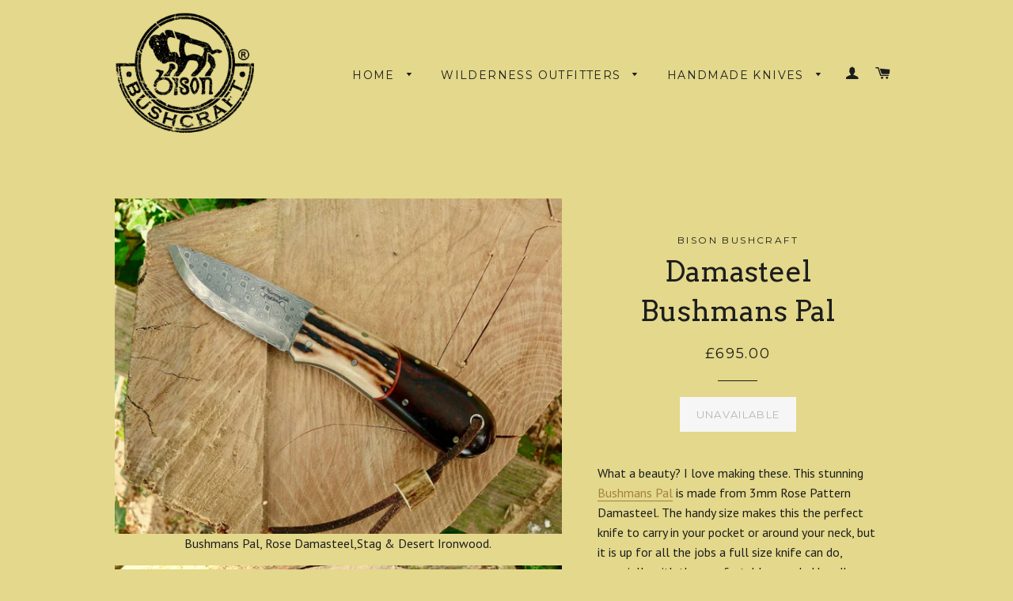

--- FILE ---
content_type: text/html; charset=utf-8
request_url: https://bisonbushcraft.co.uk/products/damasteel-bushmans-pal
body_size: 14282
content:
<!doctype html>
<!--[if lt IE 7]><html class="no-js lt-ie9 lt-ie8 lt-ie7" lang="en"> <![endif]-->
<!--[if IE 7]><html class="no-js lt-ie9 lt-ie8" lang="en"> <![endif]-->
<!--[if IE 8]><html class="no-js lt-ie9" lang="en"> <![endif]-->
<!--[if IE 9 ]><html class="ie9 no-js"> <![endif]-->
<!--[if (gt IE 9)|!(IE)]><!--> <html class="no-js"> <!--<![endif]-->
<head>

  <!-- Basic page needs ================================================== -->
  <meta charset="utf-8">
  <meta http-equiv="X-UA-Compatible" content="IE=edge,chrome=1">

  

  <!-- Title and description ================================================== -->
  <title>
  Damasteel Bushmans Pal &ndash; Bison Bushcraft
  </title>

  
  <meta name="description" content="What a beauty? I love making these. This stunning Bushmans Pal is made from 3mm Rose Pattern Damasteel. The handy size makes this the perfect knife to carry in your pocket or around your neck, but it is up for all the jobs a full size knife can do, especially with the comfortable rounded handle profile. The blade is 73">
  

  <!-- Helpers ================================================== -->
  <!-- /snippets/social-meta-tags.liquid -->


  <meta property="og:type" content="product">
  <meta property="og:title" content="Damasteel Bushmans Pal">
  
  <meta property="og:image" content="http://bisonbushcraft.co.uk/cdn/shop/products/DI_Damasteel_Antler_BMP_grande.jpg?v=1556270741">
  <meta property="og:image:secure_url" content="https://bisonbushcraft.co.uk/cdn/shop/products/DI_Damasteel_Antler_BMP_grande.jpg?v=1556270741">
  
  <meta property="og:image" content="http://bisonbushcraft.co.uk/cdn/shop/products/DI_Damasteel_Antler_BMP_scabbard_grande.jpg?v=1556270749">
  <meta property="og:image:secure_url" content="https://bisonbushcraft.co.uk/cdn/shop/products/DI_Damasteel_Antler_BMP_scabbard_grande.jpg?v=1556270749">
  
  <meta property="og:price:amount" content="695.00">
  <meta property="og:price:currency" content="GBP">


  <meta property="og:description" content="What a beauty? I love making these. This stunning Bushmans Pal is made from 3mm Rose Pattern Damasteel. The handy size makes this the perfect knife to carry in your pocket or around your neck, but it is up for all the jobs a full size knife can do, especially with the comfortable rounded handle profile. The blade is 73">

  <meta property="og:url" content="https://bisonbushcraft.co.uk/products/damasteel-bushmans-pal">
  <meta property="og:site_name" content="Bison Bushcraft">






  <meta name="twitter:card" content="product">
  <meta name="twitter:title" content="Damasteel Bushmans Pal">
  <meta name="twitter:description" content="What a beauty? I love making these. This stunning Bushmans Pal is made from 3mm Rose Pattern Damasteel. The handy size makes this the perfect knife to carry in your pocket or around your neck, but it is up for all the jobs a full size knife can do, especially with the comfortable rounded handle profile. The blade is 73mm with a 27 degree Zero Scandi Grind and the handle being 92mm gives an overall length of 165mm. The handle itself has no expense spared with rare Exhibition Grade Sambar Stag Bolsters, Exhibition Grade Arizona Desert Ironwood Scales, mitred Red Ocre Fibre Liners and Nickel Silver Pins &amp;amp; Thong Tube. The Thong cord is Veg Tanned 3mm thick round section leather with a Stag Antler Bead. The Scabbard is Double Wet Formed Premium Oak Bark Tanned leather again With a">
  <meta name="twitter:image" content="https://bisonbushcraft.co.uk/cdn/shop/products/DI_Damasteel_Antler_BMP_medium.jpg?v=1556270741">
  <meta name="twitter:image:width" content="240">
  <meta name="twitter:image:height" content="240">
  <meta name="twitter:label1" content="Price">
  <meta name="twitter:data1" content="&amp;pound;695.00 GBP">
  
  <meta name="twitter:label2" content="Brand">
  <meta name="twitter:data2" content="Bison Bushcraft">
  


  <link rel="canonical" href="https://bisonbushcraft.co.uk/products/damasteel-bushmans-pal">
  <meta name="viewport" content="width=device-width,initial-scale=1">
  <meta name="theme-color" content="#1c1d1d">

  <!-- CSS ================================================== -->
  <link href="//bisonbushcraft.co.uk/cdn/shop/t/2/assets/timber.scss.css?v=174843463018291704661763160362" rel="stylesheet" type="text/css" media="all" />
  <link href="//bisonbushcraft.co.uk/cdn/shop/t/2/assets/theme.scss.css?v=102409748569749946981763160362" rel="stylesheet" type="text/css" media="all" />
  
  
  
  <link href="//fonts.googleapis.com/css?family=PT+Sans:400" rel="stylesheet" type="text/css" media="all" />


  
    
    
    <link href="//fonts.googleapis.com/css?family=Arvo:400" rel="stylesheet" type="text/css" media="all" />
  


  
    
    
    <link href="//fonts.googleapis.com/css?family=Montserrat:400" rel="stylesheet" type="text/css" media="all" />
  



  <!-- Header hook for plugins ================================================== -->
  <script>window.performance && window.performance.mark && window.performance.mark('shopify.content_for_header.start');</script><meta id="shopify-digital-wallet" name="shopify-digital-wallet" content="/8825244/digital_wallets/dialog">
<meta name="shopify-checkout-api-token" content="ec2ee5e74e046079f3f7e480950632d9">
<meta id="in-context-paypal-metadata" data-shop-id="8825244" data-venmo-supported="false" data-environment="production" data-locale="en_US" data-paypal-v4="true" data-currency="GBP">
<link rel="alternate" type="application/json+oembed" href="https://bisonbushcraft.co.uk/products/damasteel-bushmans-pal.oembed">
<script async="async" src="/checkouts/internal/preloads.js?locale=en-GB"></script>
<script id="shopify-features" type="application/json">{"accessToken":"ec2ee5e74e046079f3f7e480950632d9","betas":["rich-media-storefront-analytics"],"domain":"bisonbushcraft.co.uk","predictiveSearch":true,"shopId":8825244,"locale":"en"}</script>
<script>var Shopify = Shopify || {};
Shopify.shop = "bison-bushcraft.myshopify.com";
Shopify.locale = "en";
Shopify.currency = {"active":"GBP","rate":"1.0"};
Shopify.country = "GB";
Shopify.theme = {"name":"brooklyn","id":28076419,"schema_name":null,"schema_version":null,"theme_store_id":null,"role":"main"};
Shopify.theme.handle = "null";
Shopify.theme.style = {"id":null,"handle":null};
Shopify.cdnHost = "bisonbushcraft.co.uk/cdn";
Shopify.routes = Shopify.routes || {};
Shopify.routes.root = "/";</script>
<script type="module">!function(o){(o.Shopify=o.Shopify||{}).modules=!0}(window);</script>
<script>!function(o){function n(){var o=[];function n(){o.push(Array.prototype.slice.apply(arguments))}return n.q=o,n}var t=o.Shopify=o.Shopify||{};t.loadFeatures=n(),t.autoloadFeatures=n()}(window);</script>
<script id="shop-js-analytics" type="application/json">{"pageType":"product"}</script>
<script defer="defer" async type="module" src="//bisonbushcraft.co.uk/cdn/shopifycloud/shop-js/modules/v2/client.init-shop-cart-sync_DtuiiIyl.en.esm.js"></script>
<script defer="defer" async type="module" src="//bisonbushcraft.co.uk/cdn/shopifycloud/shop-js/modules/v2/chunk.common_CUHEfi5Q.esm.js"></script>
<script type="module">
  await import("//bisonbushcraft.co.uk/cdn/shopifycloud/shop-js/modules/v2/client.init-shop-cart-sync_DtuiiIyl.en.esm.js");
await import("//bisonbushcraft.co.uk/cdn/shopifycloud/shop-js/modules/v2/chunk.common_CUHEfi5Q.esm.js");

  window.Shopify.SignInWithShop?.initShopCartSync?.({"fedCMEnabled":true,"windoidEnabled":true});

</script>
<script id="__st">var __st={"a":8825244,"offset":0,"reqid":"deca62e0-dfed-486c-9dd9-f94a70848dd2-1766411341","pageurl":"bisonbushcraft.co.uk\/products\/damasteel-bushmans-pal","u":"d923ff9d7843","p":"product","rtyp":"product","rid":3492438376513};</script>
<script>window.ShopifyPaypalV4VisibilityTracking = true;</script>
<script id="captcha-bootstrap">!function(){'use strict';const t='contact',e='account',n='new_comment',o=[[t,t],['blogs',n],['comments',n],[t,'customer']],c=[[e,'customer_login'],[e,'guest_login'],[e,'recover_customer_password'],[e,'create_customer']],r=t=>t.map((([t,e])=>`form[action*='/${t}']:not([data-nocaptcha='true']) input[name='form_type'][value='${e}']`)).join(','),a=t=>()=>t?[...document.querySelectorAll(t)].map((t=>t.form)):[];function s(){const t=[...o],e=r(t);return a(e)}const i='password',u='form_key',d=['recaptcha-v3-token','g-recaptcha-response','h-captcha-response',i],f=()=>{try{return window.sessionStorage}catch{return}},m='__shopify_v',_=t=>t.elements[u];function p(t,e,n=!1){try{const o=window.sessionStorage,c=JSON.parse(o.getItem(e)),{data:r}=function(t){const{data:e,action:n}=t;return t[m]||n?{data:e,action:n}:{data:t,action:n}}(c);for(const[e,n]of Object.entries(r))t.elements[e]&&(t.elements[e].value=n);n&&o.removeItem(e)}catch(o){console.error('form repopulation failed',{error:o})}}const l='form_type',E='cptcha';function T(t){t.dataset[E]=!0}const w=window,h=w.document,L='Shopify',v='ce_forms',y='captcha';let A=!1;((t,e)=>{const n=(g='f06e6c50-85a8-45c8-87d0-21a2b65856fe',I='https://cdn.shopify.com/shopifycloud/storefront-forms-hcaptcha/ce_storefront_forms_captcha_hcaptcha.v1.5.2.iife.js',D={infoText:'Protected by hCaptcha',privacyText:'Privacy',termsText:'Terms'},(t,e,n)=>{const o=w[L][v],c=o.bindForm;if(c)return c(t,g,e,D).then(n);var r;o.q.push([[t,g,e,D],n]),r=I,A||(h.body.append(Object.assign(h.createElement('script'),{id:'captcha-provider',async:!0,src:r})),A=!0)});var g,I,D;w[L]=w[L]||{},w[L][v]=w[L][v]||{},w[L][v].q=[],w[L][y]=w[L][y]||{},w[L][y].protect=function(t,e){n(t,void 0,e),T(t)},Object.freeze(w[L][y]),function(t,e,n,w,h,L){const[v,y,A,g]=function(t,e,n){const i=e?o:[],u=t?c:[],d=[...i,...u],f=r(d),m=r(i),_=r(d.filter((([t,e])=>n.includes(e))));return[a(f),a(m),a(_),s()]}(w,h,L),I=t=>{const e=t.target;return e instanceof HTMLFormElement?e:e&&e.form},D=t=>v().includes(t);t.addEventListener('submit',(t=>{const e=I(t);if(!e)return;const n=D(e)&&!e.dataset.hcaptchaBound&&!e.dataset.recaptchaBound,o=_(e),c=g().includes(e)&&(!o||!o.value);(n||c)&&t.preventDefault(),c&&!n&&(function(t){try{if(!f())return;!function(t){const e=f();if(!e)return;const n=_(t);if(!n)return;const o=n.value;o&&e.removeItem(o)}(t);const e=Array.from(Array(32),(()=>Math.random().toString(36)[2])).join('');!function(t,e){_(t)||t.append(Object.assign(document.createElement('input'),{type:'hidden',name:u})),t.elements[u].value=e}(t,e),function(t,e){const n=f();if(!n)return;const o=[...t.querySelectorAll(`input[type='${i}']`)].map((({name:t})=>t)),c=[...d,...o],r={};for(const[a,s]of new FormData(t).entries())c.includes(a)||(r[a]=s);n.setItem(e,JSON.stringify({[m]:1,action:t.action,data:r}))}(t,e)}catch(e){console.error('failed to persist form',e)}}(e),e.submit())}));const S=(t,e)=>{t&&!t.dataset[E]&&(n(t,e.some((e=>e===t))),T(t))};for(const o of['focusin','change'])t.addEventListener(o,(t=>{const e=I(t);D(e)&&S(e,y())}));const B=e.get('form_key'),M=e.get(l),P=B&&M;t.addEventListener('DOMContentLoaded',(()=>{const t=y();if(P)for(const e of t)e.elements[l].value===M&&p(e,B);[...new Set([...A(),...v().filter((t=>'true'===t.dataset.shopifyCaptcha))])].forEach((e=>S(e,t)))}))}(h,new URLSearchParams(w.location.search),n,t,e,['guest_login'])})(!0,!0)}();</script>
<script integrity="sha256-4kQ18oKyAcykRKYeNunJcIwy7WH5gtpwJnB7kiuLZ1E=" data-source-attribution="shopify.loadfeatures" defer="defer" src="//bisonbushcraft.co.uk/cdn/shopifycloud/storefront/assets/storefront/load_feature-a0a9edcb.js" crossorigin="anonymous"></script>
<script data-source-attribution="shopify.dynamic_checkout.dynamic.init">var Shopify=Shopify||{};Shopify.PaymentButton=Shopify.PaymentButton||{isStorefrontPortableWallets:!0,init:function(){window.Shopify.PaymentButton.init=function(){};var t=document.createElement("script");t.src="https://bisonbushcraft.co.uk/cdn/shopifycloud/portable-wallets/latest/portable-wallets.en.js",t.type="module",document.head.appendChild(t)}};
</script>
<script data-source-attribution="shopify.dynamic_checkout.buyer_consent">
  function portableWalletsHideBuyerConsent(e){var t=document.getElementById("shopify-buyer-consent"),n=document.getElementById("shopify-subscription-policy-button");t&&n&&(t.classList.add("hidden"),t.setAttribute("aria-hidden","true"),n.removeEventListener("click",e))}function portableWalletsShowBuyerConsent(e){var t=document.getElementById("shopify-buyer-consent"),n=document.getElementById("shopify-subscription-policy-button");t&&n&&(t.classList.remove("hidden"),t.removeAttribute("aria-hidden"),n.addEventListener("click",e))}window.Shopify?.PaymentButton&&(window.Shopify.PaymentButton.hideBuyerConsent=portableWalletsHideBuyerConsent,window.Shopify.PaymentButton.showBuyerConsent=portableWalletsShowBuyerConsent);
</script>
<script data-source-attribution="shopify.dynamic_checkout.cart.bootstrap">document.addEventListener("DOMContentLoaded",(function(){function t(){return document.querySelector("shopify-accelerated-checkout-cart, shopify-accelerated-checkout")}if(t())Shopify.PaymentButton.init();else{new MutationObserver((function(e,n){t()&&(Shopify.PaymentButton.init(),n.disconnect())})).observe(document.body,{childList:!0,subtree:!0})}}));
</script>
<script id='scb4127' type='text/javascript' async='' src='https://bisonbushcraft.co.uk/cdn/shopifycloud/privacy-banner/storefront-banner.js'></script><link id="shopify-accelerated-checkout-styles" rel="stylesheet" media="screen" href="https://bisonbushcraft.co.uk/cdn/shopifycloud/portable-wallets/latest/accelerated-checkout-backwards-compat.css" crossorigin="anonymous">
<style id="shopify-accelerated-checkout-cart">
        #shopify-buyer-consent {
  margin-top: 1em;
  display: inline-block;
  width: 100%;
}

#shopify-buyer-consent.hidden {
  display: none;
}

#shopify-subscription-policy-button {
  background: none;
  border: none;
  padding: 0;
  text-decoration: underline;
  font-size: inherit;
  cursor: pointer;
}

#shopify-subscription-policy-button::before {
  box-shadow: none;
}

      </style>

<script>window.performance && window.performance.mark && window.performance.mark('shopify.content_for_header.end');</script>
  <!-- /snippets/oldIE-js.liquid -->


<!--[if lt IE 9]>
<script src="//cdnjs.cloudflare.com/ajax/libs/html5shiv/3.7.2/html5shiv.min.js" type="text/javascript"></script>
<script src="//bisonbushcraft.co.uk/cdn/shop/t/2/assets/respond.min.js?v=52248677837542619231433255432" type="text/javascript"></script>
<link href="//bisonbushcraft.co.uk/cdn/shop/t/2/assets/respond-proxy.html" id="respond-proxy" rel="respond-proxy" />
<link href="//bisonbushcraft.co.uk/search?q=aad5f1381a31750bd06107462e4b86a5" id="respond-redirect" rel="respond-redirect" />
<script src="//bisonbushcraft.co.uk/search?q=aad5f1381a31750bd06107462e4b86a5" type="text/javascript"></script>
<![endif]-->


<!--[if (lte IE 9) ]><script src="//bisonbushcraft.co.uk/cdn/shop/t/2/assets/match-media.min.js?v=159635276924582161481433255431" type="text/javascript"></script><![endif]-->


  <script src="//ajax.googleapis.com/ajax/libs/jquery/1.11.0/jquery.min.js" type="text/javascript"></script>
  <script src="//bisonbushcraft.co.uk/cdn/shop/t/2/assets/modernizr.min.js?v=21391054748206432451433255432" type="text/javascript"></script>

  
  

<link href="https://monorail-edge.shopifysvc.com" rel="dns-prefetch">
<script>(function(){if ("sendBeacon" in navigator && "performance" in window) {try {var session_token_from_headers = performance.getEntriesByType('navigation')[0].serverTiming.find(x => x.name == '_s').description;} catch {var session_token_from_headers = undefined;}var session_cookie_matches = document.cookie.match(/_shopify_s=([^;]*)/);var session_token_from_cookie = session_cookie_matches && session_cookie_matches.length === 2 ? session_cookie_matches[1] : "";var session_token = session_token_from_headers || session_token_from_cookie || "";function handle_abandonment_event(e) {var entries = performance.getEntries().filter(function(entry) {return /monorail-edge.shopifysvc.com/.test(entry.name);});if (!window.abandonment_tracked && entries.length === 0) {window.abandonment_tracked = true;var currentMs = Date.now();var navigation_start = performance.timing.navigationStart;var payload = {shop_id: 8825244,url: window.location.href,navigation_start,duration: currentMs - navigation_start,session_token,page_type: "product"};window.navigator.sendBeacon("https://monorail-edge.shopifysvc.com/v1/produce", JSON.stringify({schema_id: "online_store_buyer_site_abandonment/1.1",payload: payload,metadata: {event_created_at_ms: currentMs,event_sent_at_ms: currentMs}}));}}window.addEventListener('pagehide', handle_abandonment_event);}}());</script>
<script id="web-pixels-manager-setup">(function e(e,d,r,n,o){if(void 0===o&&(o={}),!Boolean(null===(a=null===(i=window.Shopify)||void 0===i?void 0:i.analytics)||void 0===a?void 0:a.replayQueue)){var i,a;window.Shopify=window.Shopify||{};var t=window.Shopify;t.analytics=t.analytics||{};var s=t.analytics;s.replayQueue=[],s.publish=function(e,d,r){return s.replayQueue.push([e,d,r]),!0};try{self.performance.mark("wpm:start")}catch(e){}var l=function(){var e={modern:/Edge?\/(1{2}[4-9]|1[2-9]\d|[2-9]\d{2}|\d{4,})\.\d+(\.\d+|)|Firefox\/(1{2}[4-9]|1[2-9]\d|[2-9]\d{2}|\d{4,})\.\d+(\.\d+|)|Chrom(ium|e)\/(9{2}|\d{3,})\.\d+(\.\d+|)|(Maci|X1{2}).+ Version\/(15\.\d+|(1[6-9]|[2-9]\d|\d{3,})\.\d+)([,.]\d+|)( \(\w+\)|)( Mobile\/\w+|) Safari\/|Chrome.+OPR\/(9{2}|\d{3,})\.\d+\.\d+|(CPU[ +]OS|iPhone[ +]OS|CPU[ +]iPhone|CPU IPhone OS|CPU iPad OS)[ +]+(15[._]\d+|(1[6-9]|[2-9]\d|\d{3,})[._]\d+)([._]\d+|)|Android:?[ /-](13[3-9]|1[4-9]\d|[2-9]\d{2}|\d{4,})(\.\d+|)(\.\d+|)|Android.+Firefox\/(13[5-9]|1[4-9]\d|[2-9]\d{2}|\d{4,})\.\d+(\.\d+|)|Android.+Chrom(ium|e)\/(13[3-9]|1[4-9]\d|[2-9]\d{2}|\d{4,})\.\d+(\.\d+|)|SamsungBrowser\/([2-9]\d|\d{3,})\.\d+/,legacy:/Edge?\/(1[6-9]|[2-9]\d|\d{3,})\.\d+(\.\d+|)|Firefox\/(5[4-9]|[6-9]\d|\d{3,})\.\d+(\.\d+|)|Chrom(ium|e)\/(5[1-9]|[6-9]\d|\d{3,})\.\d+(\.\d+|)([\d.]+$|.*Safari\/(?![\d.]+ Edge\/[\d.]+$))|(Maci|X1{2}).+ Version\/(10\.\d+|(1[1-9]|[2-9]\d|\d{3,})\.\d+)([,.]\d+|)( \(\w+\)|)( Mobile\/\w+|) Safari\/|Chrome.+OPR\/(3[89]|[4-9]\d|\d{3,})\.\d+\.\d+|(CPU[ +]OS|iPhone[ +]OS|CPU[ +]iPhone|CPU IPhone OS|CPU iPad OS)[ +]+(10[._]\d+|(1[1-9]|[2-9]\d|\d{3,})[._]\d+)([._]\d+|)|Android:?[ /-](13[3-9]|1[4-9]\d|[2-9]\d{2}|\d{4,})(\.\d+|)(\.\d+|)|Mobile Safari.+OPR\/([89]\d|\d{3,})\.\d+\.\d+|Android.+Firefox\/(13[5-9]|1[4-9]\d|[2-9]\d{2}|\d{4,})\.\d+(\.\d+|)|Android.+Chrom(ium|e)\/(13[3-9]|1[4-9]\d|[2-9]\d{2}|\d{4,})\.\d+(\.\d+|)|Android.+(UC? ?Browser|UCWEB|U3)[ /]?(15\.([5-9]|\d{2,})|(1[6-9]|[2-9]\d|\d{3,})\.\d+)\.\d+|SamsungBrowser\/(5\.\d+|([6-9]|\d{2,})\.\d+)|Android.+MQ{2}Browser\/(14(\.(9|\d{2,})|)|(1[5-9]|[2-9]\d|\d{3,})(\.\d+|))(\.\d+|)|K[Aa][Ii]OS\/(3\.\d+|([4-9]|\d{2,})\.\d+)(\.\d+|)/},d=e.modern,r=e.legacy,n=navigator.userAgent;return n.match(d)?"modern":n.match(r)?"legacy":"unknown"}(),u="modern"===l?"modern":"legacy",c=(null!=n?n:{modern:"",legacy:""})[u],f=function(e){return[e.baseUrl,"/wpm","/b",e.hashVersion,"modern"===e.buildTarget?"m":"l",".js"].join("")}({baseUrl:d,hashVersion:r,buildTarget:u}),m=function(e){var d=e.version,r=e.bundleTarget,n=e.surface,o=e.pageUrl,i=e.monorailEndpoint;return{emit:function(e){var a=e.status,t=e.errorMsg,s=(new Date).getTime(),l=JSON.stringify({metadata:{event_sent_at_ms:s},events:[{schema_id:"web_pixels_manager_load/3.1",payload:{version:d,bundle_target:r,page_url:o,status:a,surface:n,error_msg:t},metadata:{event_created_at_ms:s}}]});if(!i)return console&&console.warn&&console.warn("[Web Pixels Manager] No Monorail endpoint provided, skipping logging."),!1;try{return self.navigator.sendBeacon.bind(self.navigator)(i,l)}catch(e){}var u=new XMLHttpRequest;try{return u.open("POST",i,!0),u.setRequestHeader("Content-Type","text/plain"),u.send(l),!0}catch(e){return console&&console.warn&&console.warn("[Web Pixels Manager] Got an unhandled error while logging to Monorail."),!1}}}}({version:r,bundleTarget:l,surface:e.surface,pageUrl:self.location.href,monorailEndpoint:e.monorailEndpoint});try{o.browserTarget=l,function(e){var d=e.src,r=e.async,n=void 0===r||r,o=e.onload,i=e.onerror,a=e.sri,t=e.scriptDataAttributes,s=void 0===t?{}:t,l=document.createElement("script"),u=document.querySelector("head"),c=document.querySelector("body");if(l.async=n,l.src=d,a&&(l.integrity=a,l.crossOrigin="anonymous"),s)for(var f in s)if(Object.prototype.hasOwnProperty.call(s,f))try{l.dataset[f]=s[f]}catch(e){}if(o&&l.addEventListener("load",o),i&&l.addEventListener("error",i),u)u.appendChild(l);else{if(!c)throw new Error("Did not find a head or body element to append the script");c.appendChild(l)}}({src:f,async:!0,onload:function(){if(!function(){var e,d;return Boolean(null===(d=null===(e=window.Shopify)||void 0===e?void 0:e.analytics)||void 0===d?void 0:d.initialized)}()){var d=window.webPixelsManager.init(e)||void 0;if(d){var r=window.Shopify.analytics;r.replayQueue.forEach((function(e){var r=e[0],n=e[1],o=e[2];d.publishCustomEvent(r,n,o)})),r.replayQueue=[],r.publish=d.publishCustomEvent,r.visitor=d.visitor,r.initialized=!0}}},onerror:function(){return m.emit({status:"failed",errorMsg:"".concat(f," has failed to load")})},sri:function(e){var d=/^sha384-[A-Za-z0-9+/=]+$/;return"string"==typeof e&&d.test(e)}(c)?c:"",scriptDataAttributes:o}),m.emit({status:"loading"})}catch(e){m.emit({status:"failed",errorMsg:(null==e?void 0:e.message)||"Unknown error"})}}})({shopId: 8825244,storefrontBaseUrl: "https://bisonbushcraft.co.uk",extensionsBaseUrl: "https://extensions.shopifycdn.com/cdn/shopifycloud/web-pixels-manager",monorailEndpoint: "https://monorail-edge.shopifysvc.com/unstable/produce_batch",surface: "storefront-renderer",enabledBetaFlags: ["2dca8a86"],webPixelsConfigList: [{"id":"202834296","eventPayloadVersion":"v1","runtimeContext":"LAX","scriptVersion":"1","type":"CUSTOM","privacyPurposes":["ANALYTICS"],"name":"Google Analytics tag (migrated)"},{"id":"shopify-app-pixel","configuration":"{}","eventPayloadVersion":"v1","runtimeContext":"STRICT","scriptVersion":"0450","apiClientId":"shopify-pixel","type":"APP","privacyPurposes":["ANALYTICS","MARKETING"]},{"id":"shopify-custom-pixel","eventPayloadVersion":"v1","runtimeContext":"LAX","scriptVersion":"0450","apiClientId":"shopify-pixel","type":"CUSTOM","privacyPurposes":["ANALYTICS","MARKETING"]}],isMerchantRequest: false,initData: {"shop":{"name":"Bison Bushcraft","paymentSettings":{"currencyCode":"GBP"},"myshopifyDomain":"bison-bushcraft.myshopify.com","countryCode":"GB","storefrontUrl":"https:\/\/bisonbushcraft.co.uk"},"customer":null,"cart":null,"checkout":null,"productVariants":[{"price":{"amount":695.0,"currencyCode":"GBP"},"product":{"title":"Damasteel Bushmans Pal","vendor":"Bison Bushcraft","id":"3492438376513","untranslatedTitle":"Damasteel Bushmans Pal","url":"\/products\/damasteel-bushmans-pal","type":"Cutting Tools"},"id":"27905573027905","image":{"src":"\/\/bisonbushcraft.co.uk\/cdn\/shop\/products\/DI_Damasteel_Antler_BMP.jpg?v=1556270741"},"sku":"1","title":"Default Title","untranslatedTitle":"Default Title"}],"purchasingCompany":null},},"https://bisonbushcraft.co.uk/cdn","1e0b1122w61c904dfpc855754am2b403ea2",{"modern":"","legacy":""},{"shopId":"8825244","storefrontBaseUrl":"https:\/\/bisonbushcraft.co.uk","extensionBaseUrl":"https:\/\/extensions.shopifycdn.com\/cdn\/shopifycloud\/web-pixels-manager","surface":"storefront-renderer","enabledBetaFlags":"[\"2dca8a86\"]","isMerchantRequest":"false","hashVersion":"1e0b1122w61c904dfpc855754am2b403ea2","publish":"custom","events":"[[\"page_viewed\",{}],[\"product_viewed\",{\"productVariant\":{\"price\":{\"amount\":695.0,\"currencyCode\":\"GBP\"},\"product\":{\"title\":\"Damasteel Bushmans Pal\",\"vendor\":\"Bison Bushcraft\",\"id\":\"3492438376513\",\"untranslatedTitle\":\"Damasteel Bushmans Pal\",\"url\":\"\/products\/damasteel-bushmans-pal\",\"type\":\"Cutting Tools\"},\"id\":\"27905573027905\",\"image\":{\"src\":\"\/\/bisonbushcraft.co.uk\/cdn\/shop\/products\/DI_Damasteel_Antler_BMP.jpg?v=1556270741\"},\"sku\":\"1\",\"title\":\"Default Title\",\"untranslatedTitle\":\"Default Title\"}}]]"});</script><script>
  window.ShopifyAnalytics = window.ShopifyAnalytics || {};
  window.ShopifyAnalytics.meta = window.ShopifyAnalytics.meta || {};
  window.ShopifyAnalytics.meta.currency = 'GBP';
  var meta = {"product":{"id":3492438376513,"gid":"gid:\/\/shopify\/Product\/3492438376513","vendor":"Bison Bushcraft","type":"Cutting Tools","variants":[{"id":27905573027905,"price":69500,"name":"Damasteel Bushmans Pal","public_title":null,"sku":"1"}],"remote":false},"page":{"pageType":"product","resourceType":"product","resourceId":3492438376513}};
  for (var attr in meta) {
    window.ShopifyAnalytics.meta[attr] = meta[attr];
  }
</script>
<script class="analytics">
  (function () {
    var customDocumentWrite = function(content) {
      var jquery = null;

      if (window.jQuery) {
        jquery = window.jQuery;
      } else if (window.Checkout && window.Checkout.$) {
        jquery = window.Checkout.$;
      }

      if (jquery) {
        jquery('body').append(content);
      }
    };

    var hasLoggedConversion = function(token) {
      if (token) {
        return document.cookie.indexOf('loggedConversion=' + token) !== -1;
      }
      return false;
    }

    var setCookieIfConversion = function(token) {
      if (token) {
        var twoMonthsFromNow = new Date(Date.now());
        twoMonthsFromNow.setMonth(twoMonthsFromNow.getMonth() + 2);

        document.cookie = 'loggedConversion=' + token + '; expires=' + twoMonthsFromNow;
      }
    }

    var trekkie = window.ShopifyAnalytics.lib = window.trekkie = window.trekkie || [];
    if (trekkie.integrations) {
      return;
    }
    trekkie.methods = [
      'identify',
      'page',
      'ready',
      'track',
      'trackForm',
      'trackLink'
    ];
    trekkie.factory = function(method) {
      return function() {
        var args = Array.prototype.slice.call(arguments);
        args.unshift(method);
        trekkie.push(args);
        return trekkie;
      };
    };
    for (var i = 0; i < trekkie.methods.length; i++) {
      var key = trekkie.methods[i];
      trekkie[key] = trekkie.factory(key);
    }
    trekkie.load = function(config) {
      trekkie.config = config || {};
      trekkie.config.initialDocumentCookie = document.cookie;
      var first = document.getElementsByTagName('script')[0];
      var script = document.createElement('script');
      script.type = 'text/javascript';
      script.onerror = function(e) {
        var scriptFallback = document.createElement('script');
        scriptFallback.type = 'text/javascript';
        scriptFallback.onerror = function(error) {
                var Monorail = {
      produce: function produce(monorailDomain, schemaId, payload) {
        var currentMs = new Date().getTime();
        var event = {
          schema_id: schemaId,
          payload: payload,
          metadata: {
            event_created_at_ms: currentMs,
            event_sent_at_ms: currentMs
          }
        };
        return Monorail.sendRequest("https://" + monorailDomain + "/v1/produce", JSON.stringify(event));
      },
      sendRequest: function sendRequest(endpointUrl, payload) {
        // Try the sendBeacon API
        if (window && window.navigator && typeof window.navigator.sendBeacon === 'function' && typeof window.Blob === 'function' && !Monorail.isIos12()) {
          var blobData = new window.Blob([payload], {
            type: 'text/plain'
          });

          if (window.navigator.sendBeacon(endpointUrl, blobData)) {
            return true;
          } // sendBeacon was not successful

        } // XHR beacon

        var xhr = new XMLHttpRequest();

        try {
          xhr.open('POST', endpointUrl);
          xhr.setRequestHeader('Content-Type', 'text/plain');
          xhr.send(payload);
        } catch (e) {
          console.log(e);
        }

        return false;
      },
      isIos12: function isIos12() {
        return window.navigator.userAgent.lastIndexOf('iPhone; CPU iPhone OS 12_') !== -1 || window.navigator.userAgent.lastIndexOf('iPad; CPU OS 12_') !== -1;
      }
    };
    Monorail.produce('monorail-edge.shopifysvc.com',
      'trekkie_storefront_load_errors/1.1',
      {shop_id: 8825244,
      theme_id: 28076419,
      app_name: "storefront",
      context_url: window.location.href,
      source_url: "//bisonbushcraft.co.uk/cdn/s/trekkie.storefront.4b0d51228c8d1703f19d66468963c9de55bf59b0.min.js"});

        };
        scriptFallback.async = true;
        scriptFallback.src = '//bisonbushcraft.co.uk/cdn/s/trekkie.storefront.4b0d51228c8d1703f19d66468963c9de55bf59b0.min.js';
        first.parentNode.insertBefore(scriptFallback, first);
      };
      script.async = true;
      script.src = '//bisonbushcraft.co.uk/cdn/s/trekkie.storefront.4b0d51228c8d1703f19d66468963c9de55bf59b0.min.js';
      first.parentNode.insertBefore(script, first);
    };
    trekkie.load(
      {"Trekkie":{"appName":"storefront","development":false,"defaultAttributes":{"shopId":8825244,"isMerchantRequest":null,"themeId":28076419,"themeCityHash":"10124679761983920048","contentLanguage":"en","currency":"GBP","eventMetadataId":"e23d3f78-3659-4b7f-a5ca-b7c7c41907cc"},"isServerSideCookieWritingEnabled":true,"monorailRegion":"shop_domain","enabledBetaFlags":["65f19447"]},"Session Attribution":{},"S2S":{"facebookCapiEnabled":false,"source":"trekkie-storefront-renderer","apiClientId":580111}}
    );

    var loaded = false;
    trekkie.ready(function() {
      if (loaded) return;
      loaded = true;

      window.ShopifyAnalytics.lib = window.trekkie;

      var originalDocumentWrite = document.write;
      document.write = customDocumentWrite;
      try { window.ShopifyAnalytics.merchantGoogleAnalytics.call(this); } catch(error) {};
      document.write = originalDocumentWrite;

      window.ShopifyAnalytics.lib.page(null,{"pageType":"product","resourceType":"product","resourceId":3492438376513,"shopifyEmitted":true});

      var match = window.location.pathname.match(/checkouts\/(.+)\/(thank_you|post_purchase)/)
      var token = match? match[1]: undefined;
      if (!hasLoggedConversion(token)) {
        setCookieIfConversion(token);
        window.ShopifyAnalytics.lib.track("Viewed Product",{"currency":"GBP","variantId":27905573027905,"productId":3492438376513,"productGid":"gid:\/\/shopify\/Product\/3492438376513","name":"Damasteel Bushmans Pal","price":"695.00","sku":"1","brand":"Bison Bushcraft","variant":null,"category":"Cutting Tools","nonInteraction":true,"remote":false},undefined,undefined,{"shopifyEmitted":true});
      window.ShopifyAnalytics.lib.track("monorail:\/\/trekkie_storefront_viewed_product\/1.1",{"currency":"GBP","variantId":27905573027905,"productId":3492438376513,"productGid":"gid:\/\/shopify\/Product\/3492438376513","name":"Damasteel Bushmans Pal","price":"695.00","sku":"1","brand":"Bison Bushcraft","variant":null,"category":"Cutting Tools","nonInteraction":true,"remote":false,"referer":"https:\/\/bisonbushcraft.co.uk\/products\/damasteel-bushmans-pal"});
      }
    });


        var eventsListenerScript = document.createElement('script');
        eventsListenerScript.async = true;
        eventsListenerScript.src = "//bisonbushcraft.co.uk/cdn/shopifycloud/storefront/assets/shop_events_listener-3da45d37.js";
        document.getElementsByTagName('head')[0].appendChild(eventsListenerScript);

})();</script>
  <script>
  if (!window.ga || (window.ga && typeof window.ga !== 'function')) {
    window.ga = function ga() {
      (window.ga.q = window.ga.q || []).push(arguments);
      if (window.Shopify && window.Shopify.analytics && typeof window.Shopify.analytics.publish === 'function') {
        window.Shopify.analytics.publish("ga_stub_called", {}, {sendTo: "google_osp_migration"});
      }
      console.error("Shopify's Google Analytics stub called with:", Array.from(arguments), "\nSee https://help.shopify.com/manual/promoting-marketing/pixels/pixel-migration#google for more information.");
    };
    if (window.Shopify && window.Shopify.analytics && typeof window.Shopify.analytics.publish === 'function') {
      window.Shopify.analytics.publish("ga_stub_initialized", {}, {sendTo: "google_osp_migration"});
    }
  }
</script>
<script
  defer
  src="https://bisonbushcraft.co.uk/cdn/shopifycloud/perf-kit/shopify-perf-kit-2.1.2.min.js"
  data-application="storefront-renderer"
  data-shop-id="8825244"
  data-render-region="gcp-us-east1"
  data-page-type="product"
  data-theme-instance-id="28076419"
  data-theme-name=""
  data-theme-version=""
  data-monorail-region="shop_domain"
  data-resource-timing-sampling-rate="10"
  data-shs="true"
  data-shs-beacon="true"
  data-shs-export-with-fetch="true"
  data-shs-logs-sample-rate="1"
  data-shs-beacon-endpoint="https://bisonbushcraft.co.uk/api/collect"
></script>
</head>


<body id="damasteel-bushmans-pal" class="template-product">

  <div id="NavDrawer" class="drawer drawer--left">
    <div class="drawer__fixed-header">
      <div class="drawer__header">
        <div class="drawer__close drawer__close--left">
          <button type="button" class="icon-fallback-text drawer__close-button js-drawer-close">
            <span class="icon icon-x" aria-hidden="true"></span>
            <span class="fallback-text">Close menu</span>
          </button>
        </div>
      </div>
    </div>
    <div class="drawer__inner">

      

      

      <!-- begin mobile-nav -->
      <ul class="mobile-nav">
        
          
          
          
            <li class="mobile-nav__item" aria-haspopup="true">
              <div class="mobile-nav__has-sublist">
                <a href="/" class="mobile-nav__link">Home</a>
                <div class="mobile-nav__toggle">
                  <button type="button" class="icon-fallback-text">
                    <span class="icon-fallback-text mobile-nav__toggle-open">
                      <span class="icon icon-plus" aria-hidden="true"></span>
                      <span class="fallback-text">See More</span>
                    </span>
                    <span class="icon-fallback-text mobile-nav__toggle-close">
                      <span class="icon icon-minus" aria-hidden="true"></span>
                      <span class="fallback-text">Close Cart</span>
                    </span>
                  </button>
                </div>
              </div>
              <ul class="mobile-nav__sublist">
                
                  <li class="mobile-nav__item">
                    <a href="/pages/about-us" class="mobile-nav__link">About Us</a>
                  </li>
                
                  <li class="mobile-nav__item">
                    <a href="/pages/team" class="mobile-nav__link">Team</a>
                  </li>
                
                  <li class="mobile-nav__item">
                    <a href="/pages/further-information" class="mobile-nav__link">Further Information</a>
                  </li>
                
                  <li class="mobile-nav__item">
                    <a href="/blogs/news" class="mobile-nav__link">News &amp; Shows</a>
                  </li>
                
                  <li class="mobile-nav__item">
                    <a href="/pages/contact-us" class="mobile-nav__link">Contact Us</a>
                  </li>
                
                  <li class="mobile-nav__item">
                    <a href="/pages/reccomended-links" class="mobile-nav__link">Recomended Links</a>
                  </li>
                
              </ul>
            </li>
          
        
          
          
          
            <li class="mobile-nav__item" aria-haspopup="true">
              <div class="mobile-nav__has-sublist">
                <a href="/collections/wildenerss-outfitters" class="mobile-nav__link">Wilderness Outfitters</a>
                <div class="mobile-nav__toggle">
                  <button type="button" class="icon-fallback-text">
                    <span class="icon-fallback-text mobile-nav__toggle-open">
                      <span class="icon icon-plus" aria-hidden="true"></span>
                      <span class="fallback-text">See More</span>
                    </span>
                    <span class="icon-fallback-text mobile-nav__toggle-close">
                      <span class="icon icon-minus" aria-hidden="true"></span>
                      <span class="fallback-text">Close Cart</span>
                    </span>
                  </button>
                </div>
              </div>
              <ul class="mobile-nav__sublist">
                
                  <li class="mobile-nav__item">
                    <a href="/collections/boots-clothing-and-outwear" class="mobile-nav__link">Boots Clothing Outwear</a>
                  </li>
                
                  <li class="mobile-nav__item">
                    <a href="/collections/essential-wilderness-kit-and-crafts" class="mobile-nav__link">Essential WIlderness Kit and Crafts</a>
                  </li>
                
                  <li class="mobile-nav__item">
                    <a href="/collections/training" class="mobile-nav__link">Training</a>
                  </li>
                
                  <li class="mobile-nav__item">
                    <a href="/collections/bison-bushcraft-handmade-leather-goods" class="mobile-nav__link">Bison Bushcraft Handmade Leather &amp; Canvas Goods</a>
                  </li>
                
              </ul>
            </li>
          
        
          
          
          
            <li class="mobile-nav__item" aria-haspopup="true">
              <div class="mobile-nav__has-sublist">
                <a href="/collections/handmade-1" class="mobile-nav__link">Handmade Knives</a>
                <div class="mobile-nav__toggle">
                  <button type="button" class="icon-fallback-text">
                    <span class="icon-fallback-text mobile-nav__toggle-open">
                      <span class="icon icon-plus" aria-hidden="true"></span>
                      <span class="fallback-text">See More</span>
                    </span>
                    <span class="icon-fallback-text mobile-nav__toggle-close">
                      <span class="icon icon-minus" aria-hidden="true"></span>
                      <span class="fallback-text">Close Cart</span>
                    </span>
                  </button>
                </div>
              </div>
              <ul class="mobile-nav__sublist">
                
                  <li class="mobile-nav__item">
                    <a href="/collections/handmade-1" class="mobile-nav__link">Handmade Knives</a>
                  </li>
                
                  <li class="mobile-nav__item">
                    <a href="/collections/available-knives" class="mobile-nav__link">Available Knives</a>
                  </li>
                
                  <li class="mobile-nav__item">
                    <a href="/collections/knives-made-for-others" class="mobile-nav__link">Knives Made or Designed for Other Companies</a>
                  </li>
                
              </ul>
            </li>
          
        

        
        <li class="mobile-nav__spacer"></li>

        
        
          
            <li class="mobile-nav__item mobile-nav__item--secondary">
              <a href="https://shopify.com/8825244/account?locale=en&amp;region_country=GB" id="customer_login_link">Log In</a>
            </li>
            
            <li class="mobile-nav__item mobile-nav__item--secondary">
              <a href="https://shopify.com/8825244/account?locale=en" id="customer_register_link">Create Account</a>
            </li>
            
          
        
        
          <li class="mobile-nav__item mobile-nav__item--secondary"><a href="/search">Search</a></li>
        
      </ul>
      <!-- //mobile-nav -->
    </div>
  </div>
  <div id="CartDrawer" class="drawer drawer--right">
    <div class="drawer__fixed-header">
      <div class="drawer__header">
        <div class="drawer__title">Your cart</div>
        <div class="drawer__close">
          <button type="button" class="icon-fallback-text drawer__close-button js-drawer-close">
            <span class="icon icon-x" aria-hidden="true"></span>
            <span class="fallback-text">Close Cart</span>
          </button>
        </div>
      </div>
    </div>
    <div class="drawer__inner">
      <div id="CartContainer" class="drawer__cart"></div>
    </div>
  </div>

  <div id="PageContainer" class="is-moved-by-drawer">

    <div class="header-wrapper">
      <header class="site-header" role="banner">
        <div class="wrapper">
          <div class="grid--full grid--table">
            <div class="grid__item large--hide one-quarter">
              <div class="site-nav--mobile">
                <button type="button" class="icon-fallback-text site-nav__link js-drawer-open-left" aria-controls="NavDrawer" aria-expanded="false">
                  <span class="icon icon-hamburger" aria-hidden="true"></span>
                  <span class="fallback-text">Browse</span>
                </button>
              </div>
            </div>
            <div class="grid__item large--one-quarter medium-down--one-half">
              
              
                <div class="h1 site-header__logo large--left" itemscope itemtype="http://schema.org/Organization">
              
                
                  
                  
                  <a href="https://bisonbushcraft.co.uk" itemprop="url" class="site-header__logo-link logo--has-inverted">
                    <img src="//bisonbushcraft.co.uk/cdn/shop/t/2/assets/logo.png?v=175971886913486694961576836533" alt="Bison Bushcraft" itemprop="logo">
                  </a>
                  
                    <a href="https://bisonbushcraft.co.uk" itemprop="url" class="logo--inverted">
                      <img src="//bisonbushcraft.co.uk/cdn/shop/t/2/assets/logo-inverted.png?v=182125818723842305291576836533" alt="Bison Bushcraft" itemprop="logo">
                    </a>
                  
                
              
                </div>
              
            </div>
            <div class="grid__item large--three-quarters large--text-right medium-down--hide">
              
              <!-- begin site-nav -->
              <ul class="site-nav" id="AccessibleNav">
                <li class="site-nav__item site-nav--compress__menu">
                  <button type="button" class="icon-fallback-text site-nav__link site-nav__link--icon js-drawer-open-left" aria-controls="NavDrawer" aria-expanded="false">
                    <span class="icon icon-hamburger" aria-hidden="true"></span>
                    <span class="fallback-text">Browse</span>
                  </button>
                </li>
                
                  
                  
                  
                    <li class="site-nav__item site-nav__expanded-item site-nav--has-dropdown" aria-haspopup="true">
                      <a href="/" class="site-nav__link">
                        Home
                        <span class="icon icon-arrow-down" aria-hidden="true"></span>
                      </a>
                      <ul class="site-nav__dropdown text-left">
                        
                          <li>
                            <a href="/pages/about-us" class="site-nav__dropdown-link">About Us</a>
                          </li>
                        
                          <li>
                            <a href="/pages/team" class="site-nav__dropdown-link">Team</a>
                          </li>
                        
                          <li>
                            <a href="/pages/further-information" class="site-nav__dropdown-link">Further Information</a>
                          </li>
                        
                          <li>
                            <a href="/blogs/news" class="site-nav__dropdown-link">News &amp; Shows</a>
                          </li>
                        
                          <li>
                            <a href="/pages/contact-us" class="site-nav__dropdown-link">Contact Us</a>
                          </li>
                        
                          <li>
                            <a href="/pages/reccomended-links" class="site-nav__dropdown-link">Recomended Links</a>
                          </li>
                        
                      </ul>
                    </li>
                  
                
                  
                  
                  
                    <li class="site-nav__item site-nav__expanded-item site-nav--has-dropdown" aria-haspopup="true">
                      <a href="/collections/wildenerss-outfitters" class="site-nav__link">
                        Wilderness Outfitters
                        <span class="icon icon-arrow-down" aria-hidden="true"></span>
                      </a>
                      <ul class="site-nav__dropdown text-left">
                        
                          <li>
                            <a href="/collections/boots-clothing-and-outwear" class="site-nav__dropdown-link">Boots Clothing Outwear</a>
                          </li>
                        
                          <li>
                            <a href="/collections/essential-wilderness-kit-and-crafts" class="site-nav__dropdown-link">Essential WIlderness Kit and Crafts</a>
                          </li>
                        
                          <li>
                            <a href="/collections/training" class="site-nav__dropdown-link">Training</a>
                          </li>
                        
                          <li>
                            <a href="/collections/bison-bushcraft-handmade-leather-goods" class="site-nav__dropdown-link">Bison Bushcraft Handmade Leather &amp; Canvas Goods</a>
                          </li>
                        
                      </ul>
                    </li>
                  
                
                  
                  
                  
                    <li class="site-nav__item site-nav__expanded-item site-nav--has-dropdown" aria-haspopup="true">
                      <a href="/collections/handmade-1" class="site-nav__link">
                        Handmade Knives
                        <span class="icon icon-arrow-down" aria-hidden="true"></span>
                      </a>
                      <ul class="site-nav__dropdown text-left">
                        
                          <li>
                            <a href="/collections/handmade-1" class="site-nav__dropdown-link">Handmade Knives</a>
                          </li>
                        
                          <li>
                            <a href="/collections/available-knives" class="site-nav__dropdown-link">Available Knives</a>
                          </li>
                        
                          <li>
                            <a href="/collections/knives-made-for-others" class="site-nav__dropdown-link">Knives Made or Designed for Other Companies</a>
                          </li>
                        
                      </ul>
                    </li>
                  
                
                
                
                  <li class="site-nav__item site-nav__expanded-item">
                    <a class="site-nav__link site-nav__link--icon" href="/account">
                      <span class="icon-fallback-text">
                        <span class="icon icon-customer" aria-hidden="true"></span>
                        <span class="fallback-text">
                          
                            Log In
                          
                        </span>
                      </span>
                    </a>
                  </li>
                

                

                

                <li class="site-nav__item">
                  <a href="/cart" class="site-nav__link site-nav__link--icon cart-link js-drawer-open-right" aria-controls="CartDrawer" aria-expanded="false">
                    <span class="icon-fallback-text">
                      <span class="icon icon-cart" aria-hidden="true"></span>
                      <span class="fallback-text">Cart</span>
                    </span>
                    <span class="cart-link__bubble"></span>
                  </a>
                </li>

              </ul>
              <!-- //site-nav -->
            </div>
            <div class="grid__item large--hide one-quarter">
              <div class="site-nav--mobile text-right">
                <a href="/cart" class="site-nav__link cart-link js-drawer-open-right" aria-controls="CartDrawer" aria-expanded="false">
                  <span class="icon-fallback-text">
                    <span class="icon icon-cart" aria-hidden="true"></span>
                    <span class="fallback-text">Cart</span>
                  </span>
                  <span class="cart-link__bubble"></span>
                </a>
              </div>
            </div>
          </div>

          

          

        </div>
      </header>
    </div>

    <main class="main-content" role="main">
      <div class="wrapper">
        <!-- /templates/product.liquid -->



<div itemscope itemtype="http://schema.org/Product">

  <meta itemprop="url" content="https://bisonbushcraft.co.uk/products/damasteel-bushmans-pal">
  <meta itemprop="image" content="//bisonbushcraft.co.uk/cdn/shop/products/DI_Damasteel_Antler_BMP_grande.jpg?v=1556270741">

  

  <div class="grid product-single">
    <div class="grid__item large--seven-twelfths medium--seven-twelfths text-center">
      <div class="product-single__photos">
        

        
        <div class="product-single__photo-wrapper">
          <img class="product-single__photo" id="ProductPhotoImg" src="//bisonbushcraft.co.uk/cdn/shop/products/DI_Damasteel_Antler_BMP_grande.jpg?v=1556270741" data-mfp-src="//bisonbushcraft.co.uk/cdn/shop/products/DI_Damasteel_Antler_BMP_1024x1024.jpg?v=1556270741" alt="Bushmans Pal, Rose Damasteel,Stag &amp; Desert Ironwood.">
          <p class="caption">Bushmans Pal, Rose Damasteel,Stag &amp; Desert Ironwood.</p>
        </div>

        
        
          
        
          
            <div class="product-single__photo-wrapper">
              <img class="product-single__photo" src="//bisonbushcraft.co.uk/cdn/shop/products/DI_Damasteel_Antler_BMP_scabbard_grande.jpg?v=1556270749" data-mfp-src="//bisonbushcraft.co.uk/cdn/shop/products/DI_Damasteel_Antler_BMP_scabbard_1024x1024.jpg?v=1556270749" alt="Bushmans Pal, Rose Damasteel,Stag &amp; Desert Ironwood.">
           <p class="caption">Bushmans Pal, Rose Damasteel,Stag &amp; Desert Ironwood.</p>
        </div>
          
        
      </div>
    </div>

    <div class="grid__item product-single__meta--wrapper medium--five-twelfths large--five-twelfths">
      <div class="product-single__meta">
        
          <h2 class="product-single__vendor" itemprop="brand">Bison Bushcraft</h2>
        

        <h1 class="product-single__title" itemprop="name">Damasteel Bushmans Pal</h1>
       

        <div itemprop="offers" itemscope itemtype="http://schema.org/Offer">
          

          

          <span id="ProductPrice" class="product-single__price" itemprop="price">
            &pound;695.00
          </span>

          <hr class="hr--small">

          <meta itemprop="priceCurrency" content="GBP">
          <link itemprop="availability" href="http://schema.org/OutOfStock">

          <form action="/cart/add" method="post" enctype="multipart/form-data" class="product-single__form" id="AddToCartForm">
            <select name="id" id="ProductSelect" class="product-single__variants">
              
                
                  <option disabled="disabled">
                    Default Title - Sold Out
                  </option>
                
              
            </select>

            

            <div class="product-single__add-to-cart">
              <button type="submit" name="add" id="AddToCart" class="btn">
                <span id="AddToCartText">Add to Cart</span>
              </button>
            </div>
          </form>

        </div>

        <div class="product-single__description rte" itemprop="description">
          <p>What a beauty? I love making these. This stunning <a href="https://bisonbushcraft.co.uk/collections/handmade-1/products/bushmans-pal">Bushmans Pal</a> is made from 3mm Rose Pattern Damasteel. The handy size makes this the perfect knife to carry in your pocket or around your neck, but it is up for all the jobs a full size knife can do, especially with the comfortable rounded handle profile. The blade is 73mm with a 27 degree Zero Scandi Grind and the handle being 92mm gives an overall length of 165mm. The handle itself has no expense spared with rare Exhibition Grade Sambar Stag Bolsters, Exhibition Grade Arizona Desert Ironwood Scales, mitred Red Ocre Fibre Liners and Nickel Silver Pins &amp; Thong Tube. The Thong cord is Veg Tanned 3mm thick round section leather with a Stag Antler Bead.</p>
<p>The Scabbard is Double Wet Formed Premium Oak Bark Tanned leather again With a Veg Tanned Cord and Stag Antler Bead.</p>
<p>NB if purchasing from within The UK you will be asked to provide proof of age before despatch.</p>
<p><span>Copyright and UDR reserved Bison Bushcraft 2019</span></p>
        </div>

        
      </div>
      </div>
  </div>

  

</div>


<script src="//bisonbushcraft.co.uk/cdn/shop/t/2/assets/variant_selection.js?v=86378554405943916521433269243" type="text/javascript"></script>
<script>
  var selectCallback = function(variant, selector) {
    timber.productPage({
      money_format: "&pound;{{ amount }}",
      variant: variant,
      selector: selector
    });
  };

  jQuery(function($) {
    new Shopify.OptionSelectors('ProductSelect', {
      product: {"id":3492438376513,"title":"Damasteel Bushmans Pal","handle":"damasteel-bushmans-pal","description":"\u003cp\u003eWhat a beauty? I love making these. This stunning \u003ca href=\"https:\/\/bisonbushcraft.co.uk\/collections\/handmade-1\/products\/bushmans-pal\"\u003eBushmans Pal\u003c\/a\u003e is made from 3mm Rose Pattern Damasteel. The handy size makes this the perfect knife to carry in your pocket or around your neck, but it is up for all the jobs a full size knife can do, especially with the comfortable rounded handle profile. The blade is 73mm with a 27 degree Zero Scandi Grind and the handle being 92mm gives an overall length of 165mm. The handle itself has no expense spared with rare Exhibition Grade Sambar Stag Bolsters, Exhibition Grade Arizona Desert Ironwood Scales, mitred Red Ocre Fibre Liners and Nickel Silver Pins \u0026amp; Thong Tube. The Thong cord is Veg Tanned 3mm thick round section leather with a Stag Antler Bead.\u003c\/p\u003e\n\u003cp\u003eThe Scabbard is Double Wet Formed Premium Oak Bark Tanned leather again With a Veg Tanned Cord and Stag Antler Bead.\u003c\/p\u003e\n\u003cp\u003eNB if purchasing from within The UK you will be asked to provide proof of age before despatch.\u003c\/p\u003e\n\u003cp\u003e\u003cspan\u003eCopyright and UDR reserved Bison Bushcraft 2019\u003c\/span\u003e\u003c\/p\u003e","published_at":"2019-04-26T10:09:36+01:00","created_at":"2019-04-26T10:25:32+01:00","vendor":"Bison Bushcraft","type":"Cutting Tools","tags":["antler bolsters","bushcraft knife","custom knife","damasteel","handmade","handmade knife","made in Britain","scandi grind"],"price":69500,"price_min":69500,"price_max":69500,"available":false,"price_varies":false,"compare_at_price":null,"compare_at_price_min":0,"compare_at_price_max":0,"compare_at_price_varies":false,"variants":[{"id":27905573027905,"title":"Default Title","option1":"Default Title","option2":null,"option3":null,"sku":"1","requires_shipping":true,"taxable":false,"featured_image":null,"available":false,"name":"Damasteel Bushmans Pal","public_title":null,"options":["Default Title"],"price":69500,"weight":300,"compare_at_price":null,"inventory_quantity":0,"inventory_management":"shopify","inventory_policy":"deny","barcode":"","requires_selling_plan":false,"selling_plan_allocations":[]}],"images":["\/\/bisonbushcraft.co.uk\/cdn\/shop\/products\/DI_Damasteel_Antler_BMP.jpg?v=1556270741","\/\/bisonbushcraft.co.uk\/cdn\/shop\/products\/DI_Damasteel_Antler_BMP_scabbard.jpg?v=1556270749"],"featured_image":"\/\/bisonbushcraft.co.uk\/cdn\/shop\/products\/DI_Damasteel_Antler_BMP.jpg?v=1556270741","options":["Title"],"media":[{"alt":"Bushmans Pal, Rose Damasteel,Stag \u0026 Desert Ironwood.","id":1620607631425,"position":1,"preview_image":{"aspect_ratio":1.333,"height":540,"width":720,"src":"\/\/bisonbushcraft.co.uk\/cdn\/shop\/products\/DI_Damasteel_Antler_BMP.jpg?v=1556270741"},"aspect_ratio":1.333,"height":540,"media_type":"image","src":"\/\/bisonbushcraft.co.uk\/cdn\/shop\/products\/DI_Damasteel_Antler_BMP.jpg?v=1556270741","width":720},{"alt":"Bushmans Pal, Rose Damasteel,Stag \u0026 Desert Ironwood.","id":1620607991873,"position":2,"preview_image":{"aspect_ratio":1.333,"height":540,"width":720,"src":"\/\/bisonbushcraft.co.uk\/cdn\/shop\/products\/DI_Damasteel_Antler_BMP_scabbard.jpg?v=1556270749"},"aspect_ratio":1.333,"height":540,"media_type":"image","src":"\/\/bisonbushcraft.co.uk\/cdn\/shop\/products\/DI_Damasteel_Antler_BMP_scabbard.jpg?v=1556270749","width":720}],"requires_selling_plan":false,"selling_plan_groups":[],"content":"\u003cp\u003eWhat a beauty? I love making these. This stunning \u003ca href=\"https:\/\/bisonbushcraft.co.uk\/collections\/handmade-1\/products\/bushmans-pal\"\u003eBushmans Pal\u003c\/a\u003e is made from 3mm Rose Pattern Damasteel. The handy size makes this the perfect knife to carry in your pocket or around your neck, but it is up for all the jobs a full size knife can do, especially with the comfortable rounded handle profile. The blade is 73mm with a 27 degree Zero Scandi Grind and the handle being 92mm gives an overall length of 165mm. The handle itself has no expense spared with rare Exhibition Grade Sambar Stag Bolsters, Exhibition Grade Arizona Desert Ironwood Scales, mitred Red Ocre Fibre Liners and Nickel Silver Pins \u0026amp; Thong Tube. The Thong cord is Veg Tanned 3mm thick round section leather with a Stag Antler Bead.\u003c\/p\u003e\n\u003cp\u003eThe Scabbard is Double Wet Formed Premium Oak Bark Tanned leather again With a Veg Tanned Cord and Stag Antler Bead.\u003c\/p\u003e\n\u003cp\u003eNB if purchasing from within The UK you will be asked to provide proof of age before despatch.\u003c\/p\u003e\n\u003cp\u003e\u003cspan\u003eCopyright and UDR reserved Bison Bushcraft 2019\u003c\/span\u003e\u003c\/p\u003e"},
      onVariantSelected: selectCallback,
      enableHistoryState: true
    });

    // Add label if only one product option and it isn't 'Title'. Could be 'Size'.
    
  });
    

 
</script>
      </div>
    </main>

    

    <hr class="hr--large">
    <footer class="site-footer small--text-center" role="contentinfo">
      <div class="wrapper">

        <div class="grid-uniform">

          
          

          
          

          
          
          

          
          
          

          

          
            <div class="grid__item one-third small--one-whole">
              <ul class="no-bullets site-footer__linklist">
                

          
          

                  <li><a href="/search">Search</a></li>

                
              </ul>
            </div>
          

          
            <div class="grid__item one-third small--one-whole">
                <ul class="no-bullets social-icons">
                  
                  
                    <li>
                      <a href="https://www.facebook.com/BisonBushcraft/" title="Bison Bushcraft on Facebook">
                        <span class="icon icon-facebook" aria-hidden="true"></span>
                        Facebook
                      </a>
                    </li>
                  
                  
                  
                  
                    <li>
                      <a href="https://www.instagram.com/bison_bushcraft/" title="Bison Bushcraft on Instagram">
                        <span class="icon icon-instagram" aria-hidden="true"></span>
                        Instagram
                      </a>
                    </li>
                  
                  
                  
                  
                  
                </ul>
            </div>
          

          <div class="grid__item one-third small--one-whole large--text-right">
            <p>&copy; 2025, Bison Bushcraft<br><a target="_blank" rel="nofollow" href="https://www.shopify.com?utm_campaign=poweredby&amp;utm_medium=shopify&amp;utm_source=onlinestore">Powered by Shopify</a></p>
            
              <ul class="inline-list payment-icons">
                
                  <li>
                    <span class="icon-fallback-text">
                      <span class="icon icon-paypal" aria-hidden="true"></span>
                      <span class="fallback-text">paypal</span>
                    </span>
                  </li>
                
              </ul>
            
          </div>
        </div>

      </div>
    </footer>

  </div>


  <script src="//bisonbushcraft.co.uk/cdn/shop/t/2/assets/fastclick.min.js?v=29723458539410922371433255431" type="text/javascript"></script>
  <script src="//bisonbushcraft.co.uk/cdn/shop/t/2/assets/timber.js?v=79639953692465530011433255434" type="text/javascript"></script>
  <script src="//bisonbushcraft.co.uk/cdn/shop/t/2/assets/theme.js?v=177428787077885033991433255434" type="text/javascript"></script>

  
  <script>
    
    
  </script>

  
    <script src="//bisonbushcraft.co.uk/cdn/shop/t/2/assets/slick.min.js?v=95325433551776562811433255434" type="text/javascript"></script>
    <script src="//bisonbushcraft.co.uk/cdn/shop/t/2/assets/scrolltofixed.min.js?v=154658682654615305601433255432" type="text/javascript"></script>
  

  
  
    <script src="//bisonbushcraft.co.uk/cdn/shop/t/2/assets/handlebars.min.js?v=79044469952368397291433255431" type="text/javascript"></script>
    <!-- /snippets/ajax-cart-template.liquid -->

  <script id="CartTemplate" type="text/template">
  
    <form action="/cart" method="post" novalidate class="cart ajaxcart">
      <div class="ajaxcart__inner">
        {{#items}}
        <div class="ajaxcart__product">
          <div class="ajaxcart__row" data-line="{{line}}">
            <div class="grid">
              <div class="grid__item one-quarter">
                <a href="{{url}}" class="ajaxcart__product-image"><img src="{{img}}" alt="{{name}}"></a>
              </div>
              <div class="grid__item three-quarters">
                <div class="ajaxcart__product-name--wrapper">
                  <a href="{{url}}" class="ajaxcart__product-name">{{name}}</a>
                  {{#if variation}}
                    <span class="ajaxcart__product-meta">{{variation}}</span>
                  {{/if}}
                  {{#properties}}
                    {{#each this}}
                      {{#if this}}
                        <span class="ajaxcart__product-meta">{{@key}}: {{this}}</span>
                      {{/if}}
                    {{/each}}
                  {{/properties}}
                </div>

                <div class="grid--full display-table">
                  <div class="grid__item display-table-cell one-half">
                    <div class="ajaxcart__qty">
                      <button type="button" class="ajaxcart__qty-adjust ajaxcart__qty--minus icon-fallback-text" data-id="{{id}}" data-qty="{{itemMinus}}" data-line="{{line}}">
                        <span class="icon icon-minus" aria-hidden="true"></span>
                        <span class="fallback-text">&minus;</span>
                      </button>
                      <input type="text" name="updates[]" class="ajaxcart__qty-num" value="{{itemQty}}" min="0" data-id="{{id}}" data-line="{{line}}" aria-label="quantity" pattern="[0-9]*">
                      <button type="button" class="ajaxcart__qty-adjust ajaxcart__qty--plus icon-fallback-text" data-id="{{id}}" data-line="{{line}}" data-qty="{{itemAdd}}">
                        <span class="icon icon-plus" aria-hidden="true"></span>
                        <span class="fallback-text">+</span>
                      </button>
                    </div>
                  </div>
                  <div class="grid__item display-table-cell one-half text-right">
                    <span class="ajaxcart__price">
                      {{{price}}}
                    </span>
                  </div>
                </div>
              </div>
            </div>
          </div>
        </div>
        {{/items}}

        
      </div>
      <div class="ajaxcart__footer">
        <div class="grid--full">
          <div class="grid__item two-thirds">
            <p class="ajaxcart__subtotal">Subtotal</p>
          </div>
          <div class="grid__item one-third text-right">
            <p class="ajaxcart__subtotal">{{{totalPrice}}}</p>
          </div>
        </div>
        <p class="text-center ajaxcart__note">Shipping &amp; taxes calculated at checkout</p>
        <button type="submit" class="btn--secondary btn--full cart__checkout" name="checkout">
          Check Out &rarr;
        </button>
        
      </div>
    </form>
  
  </script>
  <script id="AjaxQty" type="text/template">
  
    <div class="ajaxcart__qty">
      <button type="button" class="ajaxcart__qty-adjust ajaxcart__qty--minus icon-fallback-text" data-id="{{id}}" data-qty="{{itemMinus}}">
        <span class="icon icon-minus" aria-hidden="true"></span>
        <span class="fallback-text">&minus;</span>
      </button>
      <input type="text" class="ajaxcart__qty-num" value="{{itemQty}}" min="0" data-id="{{id}}" aria-label="quantity" pattern="[0-9]*">
      <button type="button" class="ajaxcart__qty-adjust ajaxcart__qty--plus icon-fallback-text" data-id="{{id}}" data-qty="{{itemAdd}}">
        <span class="icon icon-plus" aria-hidden="true"></span>
        <span class="fallback-text">+</span>
      </button>
    </div>
  
  </script>
  <script id="JsQty" type="text/template">
  
    <div class="js-qty">
      <button type="button" class="js-qty__adjust js-qty__adjust--minus icon-fallback-text" data-id="{{id}}" data-qty="{{itemMinus}}">
        <span class="icon icon-minus" aria-hidden="true"></span>
        <span class="fallback-text">&minus;</span>
      </button>
      <input type="text" class="js-qty__num" value="{{itemQty}}" min="1" data-id="{{id}}" aria-label="quantity" pattern="[0-9]*" name="{{inputName}}" id="{{inputId}}">
      <button type="button" class="js-qty__adjust js-qty__adjust--plus icon-fallback-text" data-id="{{id}}" data-qty="{{itemAdd}}">
        <span class="icon icon-plus" aria-hidden="true"></span>
        <span class="fallback-text">+</span>
      </button>
    </div>
  
  </script>

    <script src="//bisonbushcraft.co.uk/cdn/shop/t/2/assets/ajax-cart.js?v=35477574997995459851433255434" type="text/javascript"></script>
    <script>
      jQuery(function($) {
        ajaxCart.init({
          formSelector: '#AddToCartForm',
          cartContainer: '#CartContainer',
          addToCartSelector: '#AddToCart',
          enableQtySelectors: true,
          moneyFormat: "\u0026pound;{{ amount }}"
        });
      });
    </script>
  

  
    <script src="//bisonbushcraft.co.uk/cdn/shop/t/2/assets/magnific-popup.min.js?v=80949942844331608581433255431" type="text/javascript"></script>
  

  
    
  


<!-- **BEGIN** Hextom QAB Integration // Main Include - DO NOT MODIFY -->
    <!-- **BEGIN** Hextom QAB Integration // Main - DO NOT MODIFY -->
<script type="application/javascript">
    window.hextom_qab_meta = {
        p1: [
            
                
                    "sretslob reltna"
                    ,
                
                    "efink tfarchsub"
                    ,
                
                    "efink motsuc"
                    ,
                
                    "leetsamad"
                    ,
                
                    "edamdnah"
                    ,
                
                    "efink edamdnah"
                    ,
                
                    "niatirB ni edam"
                    ,
                
                    "dnirg idnacs"
                    
                
            
        ],
        p2: {
            
        }
    };
</script>
<!-- **END** Hextom QAB Integration // Main - DO NOT MODIFY -->
    <!-- **END** Hextom QAB Integration // Main Include - DO NOT MODIFY -->
</body>
</html>
